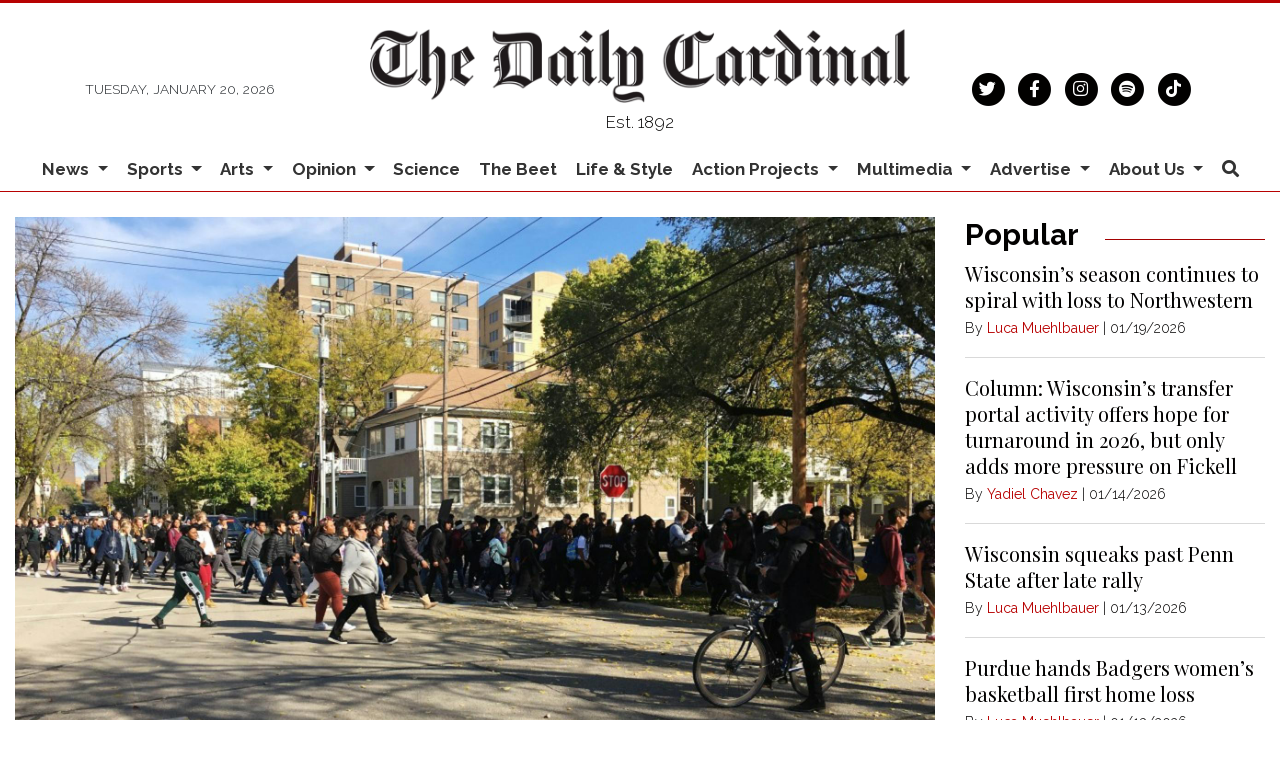

--- FILE ---
content_type: text/html; charset=UTF-8
request_url: https://www.dailycardinal.com/article/2019/10/marlon-anderson-and-trumps-america?ct=content_open&cv=cbox_latest
body_size: 14193
content:
<!DOCTYPE html>
<html lang="en">
<!--
   _____ _   _                    _
  / ____| \ | |                  | |
 | (___ |  \| |_      _____  _ __| | _____
  \___ \| . ` \ \ /\ / / _ \| '__| |/ / __|
  ____) | |\  |\ V  V / (_) | |  |   <\__ \
 |_____/|_| \_| \_/\_/ \___/|_|  |_|\_\___/

SNworks - Solutions by The State News - http://getsnworks.com
-->
<head>
<meta charset="utf-8">
    <script type="text/javascript">var _sf_startpt=(new Date()).getTime();</script>

    <meta name="viewport" content="width=device-width">

    


                
<!-- CEO:STD-META -->


            	
                                                                        
    <title>Trump’s America enables racism, extreme scrutiny of minorities  - The Daily Cardinal</title>
<style>#__ceo-debug-message{display: none;}#__ceo-debug-message-open,#__ceo-debug-message-close{font-size: 18px;color: #333;text-decoration: none;position: absolute;top: 0;left: 10px;}#__ceo-debug-message-close{padding-right: 10px;}#__ceo-debug-message #__ceo-debug-message-open{display: none;}#__ceo-debug-message div{display: inline-block;}#__ceo-debug-message.message-collapse{width: 50px;}#__ceo-debug-message.message-collapse div{display: none;}#__ceo-debug-message.message-collapse #__ceo-debug-message-close{display: none;}#__ceo-debug-message.message-collapse #__ceo-debug-message-open{display: inline !important;}.__ceo-poll label{display: block;}ul.__ceo-poll{padding: 0;}.__ceo-poll li{list-style-type: none;margin: 0;margin-bottom: 5px;}.__ceo-poll [name="verify"]{opacity: 0.001;}.__ceo-poll .__ceo-poll-result{max-width: 100%;border-radius: 3px;background: #fff;position: relative;padding: 2px 0;}.__ceo-poll span{z-index: 10;padding-left: 4px;}.__ceo-poll .__ceo-poll-fill{padding: 2px 4px;z-index: 5;top: 0;background: #4b9cd3;color: #fff;border-radius: 3px;position: absolute;overflow: hidden;}.__ceo-flex-container{display: flex;}.__ceo-flex-container .__ceo-flex-col{flex-grow: 1;}.__ceo-table{margin: 10px 0;}.__ceo-table td{border: 1px solid #333;padding: 0 10px;}.text-align-center{text-align: center;}.text-align-right{text-align: right;}.text-align-left{text-align: left;}.__ceo-text-right:empty{margin-bottom: 1em;}article:not(.arx-content) .btn{font-weight: 700;}article:not(.arx-content) .float-left.embedded-media{padding: 0px 15px 15px 0px;}article:not(.arx-content) .align-center{text-align: center;}article:not(.arx-content) .align-right{text-align: right;}article:not(.arx-content) .align-left{text-align: left;}article:not(.arx-content) table{background-color: #f1f1f1;border-radius: 3px;width: 100%;border-collapse: collapse;border-spacing: 0;margin-bottom: 1.5rem;caption-side: bottom;}article:not(.arx-content) table th{text-align: left;padding: 0.5rem;border-bottom: 1px solid #ccc;}article:not(.arx-content) table td{padding: 0.5rem;border-bottom: 1px solid #ccc;}article:not(.arx-content) figure:not(.embedded-media)> figcaption{font-size: 0.8rem;margin-top: 0.5rem;line-height: 1rem;}</style>

    <meta name="description" content="A&#x20;racism&#x20;scandal&#x20;in&#x20;Madison&#x20;struck&#x20;a&#x20;national&#x20;chord&#x20;this&#x20;week&#x2014;&#x20;the&#x20;New&#x20;York&#x20;Times&#x20;reported&#x20;on&#x20;it,&#x20;CNN&#x20;reported&#x20;on&#x20;it,&#x20;Cher&#x20;even&#x20;offered&#x20;to&#x20;help.&#x20;When&#x20;Marlon&#x20;Anderson,&#x20;a&#x20;black&#x20;security&#x20;guard,&#x20;politely&#x20;asked&#x20;a&#x20;student&#x20;to&#x20;stop&#x20;calling&#x20;him&#x20;the&#x20;n-word&#x20;he&#x20;was&#x20;fired&#x20;for&#x20;inappropriate&#x20;language.&amp;nbsp&#x3B;">

                <meta name="twitter:site" content="@@dailycardinal">     
        <meta property="og:url" content="https://www.dailycardinal.com/article/2019/10/marlon-anderson-and-trumps-america?ct=content_open&amp;cv=cbox_latest">     <meta property="og:type" content="article">
    <meta property="og:site_name" content="Trump&#x2019;s&#x20;America&#x20;enables&#x20;racism,&#x20;extreme&#x20;scrutiny&#x20;of&#x20;minorities&#x20;&#x20;-&#x20;The&#x20;Daily&#x20;Cardinal">
    <meta property="og:title" content="Trump&#x2019;s&#x20;America&#x20;enables&#x20;racism,&#x20;extreme&#x20;scrutiny&#x20;of&#x20;minorities&#x20;">     <meta property="og:description" content="A&#x20;racism&#x20;scandal&#x20;in&#x20;Madison&#x20;struck&#x20;a&#x20;national&#x20;chord&#x20;this&#x20;week&#x2014;&#x20;the&#x20;New&#x20;York&#x20;Times&#x20;reported&#x20;on&#x20;it,&#x20;CNN&#x20;reported&#x20;on&#x20;it,&#x20;Cher&#x20;even&#x20;offered&#x20;to&#x20;help.&#x20;When&#x20;Marlon&#x20;Anderson,&#x20;a&#x20;black&#x20;security&#x20;guard,&#x20;politely&#x20;asked&#x20;a&#x20;student&#x20;to&#x20;stop&#x20;calling&#x20;him&#x20;the&#x20;n-word&#x20;he&#x20;was&#x20;fired&#x20;for&#x20;inappropriate&#x20;language.&amp;nbsp&#x3B;">             <meta name="twitter:card" content="summary_large_image">


    
                                        
                    <meta property="og:image" content="https://snworksceo.imgix.net/car/e18ce7d9-5284-4e30-9e40-acd0f825c575.sized-1000x1000.jpg?w=800&amp;h=600">          <meta property="og:image:width" content="800">         <meta property="og:image:height" content="600">     
			<meta name="robots" content="noindex, nofollow, max-image-preview:large">
    
    <script type="application/ld+json">
          {
            "@context": "http://schema.org",
            "@type": "NewsArticle",
            "headline": "Trump’s America enables racism, extreme scrutiny of minorities ",
            "url": "https://www.dailycardinal.com/article/2019/10/marlon-anderson-and-trumps-america",
                            "thumbnailUrl": "https://snworksceo.imgix.net/car/e18ce7d9-5284-4e30-9e40-acd0f825c575.sized-1000x1000.jpg?w=800",
                "image": "https://snworksceo.imgix.net/car/e18ce7d9-5284-4e30-9e40-acd0f825c575.sized-1000x1000.jpg?w=800",
                        "dateCreated": "2019-10-31T12:22:31-05:00",
            "articleSection": "Opinion",
            "creator": ["Dana Munro"],
            "author": ["Dana Munro"],
            "keywords": ["Opinion","racism","Donald Trump","minorities","trump-administration","madison west side","Marlon Anderson"]
          }
    </script>


        <!-- Google Tag Manager -->
    <script>(function(w,d,s,l,i){w[l]=w[l]||[];w[l].push({'gtm.start':
    new Date().getTime(),event:'gtm.js'});var f=d.getElementsByTagName(s)[0],
    j=d.createElement(s),dl=l!='dataLayer'?'&l='+l:'';j.async=true;j.src=
    'https://www.googletagmanager.com/gtm.js?id='+i+dl;f.parentNode.insertBefore(j,f);
    })(window,document,'script','dataLayer','GTM-KFRCQJ');</script>
    <!-- End Google Tag Manager -->

    <link href="https://fonts.googleapis.com/css2?family=Bebas+Neue&family=Playfair+Display:wght@400;700&family=Raleway:wght@300;400;700&display=swap" rel="stylesheet">
    <link rel="stylesheet" href="https://stackpath.bootstrapcdn.com/bootstrap/4.3.1/css/bootstrap.min.css" integrity="sha384-ggOyR0iXCbMQv3Xipma34MD+dH/1fQ784/j6cY/iJTQUOhcWr7x9JvoRxT2MZw1T" crossorigin="anonymous">
    <link rel="stylesheet" href="https://pro.fontawesome.com/releases/v5.15.4/css/solid.css" integrity="sha384-2aj01VFITmYatwqdIKc7PHVmhLqFnnkVCilBk0Uj/fGoczNJXKvV45XlyHr/HU9g" crossorigin="anonymous">
    <link rel="stylesheet" href="https://pro.fontawesome.com/releases/v5.15.4/css/regular.css" integrity="sha384-sDvgA98ePLM7diZOYxIrDEITlUxoFxdt0CPuqjdLr/w62pPuOc73uFoigWEnVpDa" crossorigin="anonymous">
    <link rel="stylesheet" href="https://pro.fontawesome.com/releases/v5.15.4/css/brands.css" integrity="sha384-Q9/9nfR6hUHbM3NjqxA59j5l/9c23JjwDDuPsV5SKplBvgLpFDtJmukyC2oCwp28" crossorigin="anonymous">
    <link rel="stylesheet" href="https://pro.fontawesome.com/releases/v5.15.4/css/fontawesome.css" integrity="sha384-ig3RKyui4sECvuz+WE8EmFYy7sjRvEvy82mmhfV7ljRieb+0f8eEZKxHv2KC0+io" crossorigin="anonymous">

    
    <link rel="apple-touch-icon" sizes="57x57" href="https://d2cmkzs15gh0fk.cloudfront.net/e74b9eb5ab205e7326b286f40dc26885/dist/img/favicons/apple-touch-icon-57x57.png">
<link rel="apple-touch-icon" sizes="60x60" href="https://d2cmkzs15gh0fk.cloudfront.net/e74b9eb5ab205e7326b286f40dc26885/dist/img/favicons/apple-touch-icon-60x60.png">
<link rel="apple-touch-icon" sizes="72x72" href="https://d2cmkzs15gh0fk.cloudfront.net/e74b9eb5ab205e7326b286f40dc26885/dist/img/favicons/apple-touch-icon-72x72.png">
<link rel="apple-touch-icon" sizes="76x76" href="https://d2cmkzs15gh0fk.cloudfront.net/e74b9eb5ab205e7326b286f40dc26885/dist/img/favicons/apple-touch-icon-76x76.png">
<link rel="apple-touch-icon" sizes="114x114" href="https://d2cmkzs15gh0fk.cloudfront.net/e74b9eb5ab205e7326b286f40dc26885/dist/img/favicons/apple-touch-icon-114x114.png">
<link rel="apple-touch-icon" sizes="120x120" href="https://d2cmkzs15gh0fk.cloudfront.net/e74b9eb5ab205e7326b286f40dc26885/dist/img/favicons/apple-touch-icon-120x120.png">
<link rel="apple-touch-icon" sizes="144x144" href="https://d2cmkzs15gh0fk.cloudfront.net/e74b9eb5ab205e7326b286f40dc26885/dist/img/favicons/apple-touch-icon-144x144.png">
<link rel="apple-touch-icon" sizes="152x152" href="https://d2cmkzs15gh0fk.cloudfront.net/e74b9eb5ab205e7326b286f40dc26885/dist/img/favicons/apple-touch-icon-152x152.png">
<link rel="apple-touch-icon" sizes="180x180" href="https://d2cmkzs15gh0fk.cloudfront.net/e74b9eb5ab205e7326b286f40dc26885/dist/img/favicons/apple-touch-icon-180x180.png">
<link rel="icon" type="image/png" sizes="192x192" href="https://d2cmkzs15gh0fk.cloudfront.net/e74b9eb5ab205e7326b286f40dc26885/dist/img/favicons/android-icon-192x192.png">
<link rel="icon" type="image/png" sizes="32x32" href="https://d2cmkzs15gh0fk.cloudfront.net/e74b9eb5ab205e7326b286f40dc26885/dist/img/favicons/favicon-32x32.png">
<link rel="icon" type="image/png" sizes="96x96" href="https://d2cmkzs15gh0fk.cloudfront.net/e74b9eb5ab205e7326b286f40dc26885/dist/img/favicons/favicon-96x96.png">
<link rel="icon" type="image/png" sizes="16x16" href="https://d2cmkzs15gh0fk.cloudfront.net/e74b9eb5ab205e7326b286f40dc26885/dist/img/favicons/favicon-16x16.png">
<link rel="manifest" href="https://d2cmkzs15gh0fk.cloudfront.net/e74b9eb5ab205e7326b286f40dc26885/dist/img/favicons/manifest.json">
<meta name="msapplication-TileColor" content="#ffffff">
<meta name="msapplication-TileImage" content="https://d2cmkzs15gh0fk.cloudfront.net/e74b9eb5ab205e7326b286f40dc26885/dist/img/favicons/ms-icon-144x144.png">
<meta name="theme-color" content="#ffffff">

            <link rev="canonical" type="text/html" href="https://www.dailycardinal.com/article/2019/10/marlon-anderson-and-trumps-america">
    <link rel="alternate shorter" type="text/html" href="">

    <link rel="stylesheet" type="text/css" media="screen, print" href="https://d2cmkzs15gh0fk.cloudfront.net/e74b9eb5ab205e7326b286f40dc26885/dist/css/master.css">
    <link rel="stylesheet" type="text/css" media="print" href="https://d2cmkzs15gh0fk.cloudfront.net/e74b9eb5ab205e7326b286f40dc26885/dist/css/print.css">

    <link href="https://vjs.zencdn.net/7.5.4/video-js.css" rel="stylesheet">
    <link href="https://unpkg.com/@videojs/themes@1/dist/forest/index.css" rel="stylesheet">
    <script src="https://vjs.zencdn.net/7.5.4/video.js"></script>

    <script type="text/javascript">
  var googletag = googletag || {};
  googletag.cmd = googletag.cmd || [];
  (function() {
    var gads = document.createElement('script');
    gads.async = true;
    gads.type = 'text/javascript';
    var useSSL = 'https:' == document.location.protocol;
    gads.src = (useSSL ? 'https:' : 'http:') +
      '//www.googletagservices.com/tag/js/gpt.js';
    var node = document.getElementsByTagName('script')[0];
    node.parentNode.insertBefore(gads, node);
  })();
</script>

<script type="text/javascript">
  googletag.cmd.push(function() {
    googletag.defineSlot('/34877481/CAR_banner-1', [468, 60], 'div-gpt-ad-1452879162799-0').addService(googletag.pubads());
    googletag.defineSlot('/34877481/CAR_banner-2', [468, 60], 'div-gpt-ad-1452879162799-1').addService(googletag.pubads());
    googletag.defineSlot('/34877481/CAR_leaderboard-1', [[728, 90], [970, 90]], 'div-gpt-ad-1487785626542-0').addService(googletag.pubads());
    googletag.defineSlot('/34877481/CAR_leaderboard-2', [728, 90], 'div-gpt-ad-1487785920382-0').addService(googletag.pubads());
    googletag.defineSlot('/34877481/CAR_leaderboard-3', [728, 90], 'div-gpt-ad-1487785920382-1').addService(googletag.pubads());
    googletag.defineSlot('/34877481/CAR_mobileleaderboard-1', [320, 50], 'div-gpt-ad-1452879162799-5').addService(googletag.pubads());
    googletag.defineSlot('/34877481/CAR_rectangle-1', [300, 250], 'div-gpt-ad-1452879162799-6').addService(googletag.pubads());
    googletag.defineSlot('/34877481/CAR_rectangle-2', [300, 250], 'div-gpt-ad-1452879162799-7').addService(googletag.pubads());
    googletag.pubads().enableSingleRequest();
    googletag.pubads().collapseEmptyDivs();
    googletag.enableServices();
  });
</script>

<!-- Flytedesk Digital --> <script type="text/javascript"> (function (w, d, s, p) { let f = d.getElementsByTagName(s)[0], j = d.createElement(s); j.id = 'flytedigital'; j.async = true; j.src = 'https://digital.flytedesk.com/js/head.js#' + p; f.parentNode.insertBefore(j, f); })(window, document, 'script', '8b8316f7-fc49-46c0-8218-b8205b5d3e06'); </script> <!-- End Flytedesk Digital -->
</head>

<body class="article">
        <!-- Google Tag Manager (noscript) -->
    <noscript><iframe src="https://www.googletagmanager.com/ns.html?id=GTM-KFRCQJ" height="0" width="0" style="display:none;visibility:hidden"></iframe></noscript>
    <!-- End Google Tag Manager (noscript) -->
    <div class="skip-content">
        <span class="d-inline-block bg-white">Skip to <a href="#main-content" tabindex="0">Content</a>, <a href="#dockedNavContainer" tabindex="0">Navigation</a>, or <a href="#main-footer" tabindex="0">Footer</a>.</span>
    </div>

    <header class="pt-4 border-top border-primary-color border-3">
    <div class="container">
        <div class="row align-items-center">
            <div class="col-12 col-md-4 col-lg-6 order-1 order-md-2">
                <a href="https://www.dailycardinal.com/"><img src="https://d2cmkzs15gh0fk.cloudfront.net/e74b9eb5ab205e7326b286f40dc26885/dist/img/dclogo.png" alt="The Daily Cardinal"></a>
                <span class="mt-2 mb-3 d-block text-center h6 font-weight-light font-sans">Est. 1892</span>
            </div>
            <div class="col-6 col-md-4 col-lg-3 order-2 order-md-1 text-center text-md-left d-none d-md-block">
                <small class="text-uppercase font-sans font-weight-light text-body">Tuesday, January 20, 2026</small>
            </div>
            <div class="col-6 col-md-4 col-lg-3 order-3 text-center text-md-right d-none d-md-block">
                <ul class="list-inline mb-0">
                    <li class="list-inline-item mx-0"><a href="https://twitter.com/dailycardinal" aria-label="Follow us on Twitter">
                        <span class="fa-stack">
                            <i class="fa fa-circle fa-stack-2x"></i>
                            <i class="fab fa-twitter fa-stack-1x text-white"></i>
                        </span>
                    </a></li>
                    <li class="list-inline-item mx-0"><a href="https://facebook.com/The-Daily-Cardinal-67904168706" aria-label="Follow us on Facebook">
                        <span class="fa-stack">
                            <i class="fa fa-circle fa-stack-2x"></i>
                            <i class="fab fa-facebook-f fa-stack-1x text-white"></i>
                        </span>
                    </a></li>
                    <li class="list-inline-item mx-0"><a href="https://instagram.com/dailycardinal" aria-label="Follow us on Instagram">
                        <span class="fa-stack">
                            <i class="fa fa-circle fa-stack-2x"></i>
                            <i class="fab fa-instagram fa-stack-1x text-white"></i>
                        </span>
                    </a></li>
                    <li class="list-inline-item mx-0"><a href="https://open.spotify.com/show/4XiN2QRnxYa3A3xlbuXbdD?si=zeYt2Gh1RsGAQk2g2G5ccA" aria-label="Listen on Spotify">
                        <span class="fa-stack">
                            <i class="fa fa-circle fa-stack-2x"></i>
                            <i class="fab fa-spotify fa-stack-1x text-white"></i>
                        </span>
                    </a></li>
                    <li class="list-inline-item mx-0"><a href="https://www.tiktok.com/@dailycardinal" aria-label="Follow us on TikTok">
                        <span class="fa-stack">
                            <i class="fa fa-circle fa-stack-2x"></i>
                            <i class="fab fa-tiktok fa-stack-1x text-white"></i>
                        </span>
                    </a></li>
                </ul>
            </div>
        </div>
    </div>
</header>
    
                                                                


<div id="dockedNavContainer">
    <nav class="navbar navbar-expand-lg navbar-light py-0" id="mainNavbar">
        <div class="container-fluid max-width">
            <button class="navbar-toggler border-0" type="button" data-toggle="collapse" data-target="#mainNavbarContent">
                <i class="fas fa-bars text-body"></i>
            </button>
            <a href="https://www.dailycardinal.com/" class="d-block mx-auto d-lg-none pr-4 py-2"><img src="https://d2cmkzs15gh0fk.cloudfront.net/e74b9eb5ab205e7326b286f40dc26885/dist/img/dc-short.png" style="max-width:40px;" class="home-link-mobile" alt="The Daily Cardinal"></a>
            <form method="get" action="https://www.dailycardinal.com/search" class="d-none w-100" role="search">
                <input type="hidden" name="a" value="1">
                <input type="hidden" name="o" value="date">
                <input type="search" name="s" class="form-control form-control-sm" placeholder="Search The Daily Cardinal">
            </form>
            <a class="d-lg-none text-center" href="https://www.dailycardinal.com/search?a=1&amp;o=date" aria-label="Search The Daily Cardinal">
                <i class="fas fa-search text-body"></i>
            </a>
            <div class="collapse navbar-collapse font-sans" id="mainNavbarContent">
                <ul class="navbar-nav mx-auto justify-content-between w-100 align-items-center">
                    <li class="navbar-item d-none d-lg-flex"><a class="nav-link home-link px-0 py-1" href="https://www.dailycardinal.com/"><img src="https://d2cmkzs15gh0fk.cloudfront.net/e74b9eb5ab205e7326b286f40dc26885/dist/img/dc-short.png" alt="The Daily Cardinal" style="max-width:50px;"></a></li>
                                                                        <li class="navbar-item dropdown text-center" id="newsDropdownContainer">
                                <a class="nav-link dropdown-toggle" href="https://www.dailycardinal.com/section/news" id="navbarDropdownNews" role="button" data-toggle="dropdown" aria-haspopup="true" aria-expanded="false">
                                    News
                                </a>
                                <div class="dropdown-menu" aria-labelledby="navbarDropdownNews">
                                                                            <a class="dropdown-item" href="https://www.dailycardinal.com/section/uw-madison">UW Madison</a>
                                                                            <a class="dropdown-item" href="https://www.dailycardinal.com/section/city">City</a>
                                                                            <a class="dropdown-item" href="https://www.dailycardinal.com/section/state-news">State</a>
                                                                            <a class="dropdown-item" href="https://www.dailycardinal.com/section/in-depth">In Depth</a>
                                                                    </div>
                            </li>
                                                                                                <li class="navbar-item dropdown text-center" id="sportsDropdownContainer">
                                <a class="nav-link dropdown-toggle" href="https://www.dailycardinal.com/section/sports" id="navbarDropdownSports" role="button" data-toggle="dropdown" aria-haspopup="true" aria-expanded="false">
                                    Sports
                                </a>
                                <div class="dropdown-menu" aria-labelledby="navbarDropdownSports">
                                                                            <a class="dropdown-item" href="https://www.dailycardinal.com/section/football">Football</a>
                                                                            <a class="dropdown-item" href="https://www.dailycardinal.com/section/mens-basketball">Men&#039;s Basketball</a>
                                                                            <a class="dropdown-item" href="https://www.dailycardinal.com/section/womens-basketball">Women&#039;s Basketball</a>
                                                                            <a class="dropdown-item" href="https://www.dailycardinal.com/section/mens-hockey">Men&#039;s Hockey</a>
                                                                            <a class="dropdown-item" href="https://www.dailycardinal.com/section/womens-hockey">Women&#039;s Hockey</a>
                                                                            <a class="dropdown-item" href="https://www.dailycardinal.com/section/volleyball">Volleyball</a>
                                                                            <a class="dropdown-item" href="https://www.dailycardinal.com/section/softball">Softball</a>
                                                                            <a class="dropdown-item" href="https://www.dailycardinal.com/section/mens-tennis">Men&#039;s Tennis</a>
                                                                            <a class="dropdown-item" href="https://www.dailycardinal.com/section/womens-tennis">Women&#039;s Tennis</a>
                                                                            <a class="dropdown-item" href="https://www.dailycardinal.com/section/swim-and-dive">Swim and Dive</a>
                                                                            <a class="dropdown-item" href="https://www.dailycardinal.com/section/mens-soccer">Men&#039;s Soccer</a>
                                                                            <a class="dropdown-item" href="https://www.dailycardinal.com/section/womens-soccer">Women&#039;s Soccer</a>
                                                                            <a class="dropdown-item" href="https://www.dailycardinal.com/section/track-and-field">Track and Field</a>
                                                                            <a class="dropdown-item" href="https://www.dailycardinal.com/section/columnists">Columnists</a>
                                                                    </div>
                            </li>
                                                                                                <li class="navbar-item dropdown text-center" id="artsDropdownContainer">
                                <a class="nav-link dropdown-toggle" href="https://www.dailycardinal.com/section/arts" id="navbarDropdownArts" role="button" data-toggle="dropdown" aria-haspopup="true" aria-expanded="false">
                                    Arts
                                </a>
                                <div class="dropdown-menu" aria-labelledby="navbarDropdownArts">
                                                                            <a class="dropdown-item" href="https://www.dailycardinal.com/section/Movies">Movies</a>
                                                                            <a class="dropdown-item" href="https://www.dailycardinal.com/section/tv">Television</a>
                                                                            <a class="dropdown-item" href="https://www.dailycardinal.com/section/concerts">Concerts</a>
                                                                            <a class="dropdown-item" href="https://www.dailycardinal.com/section/record-routines">Albums</a>
                                                                            <a class="dropdown-item" href="https://www.dailycardinal.com/section/theater">Performing Arts</a>
                                                                            <a class="dropdown-item" href="https://www.dailycardinal.com/section/videogames">Video Games</a>
                                                                            <a class="dropdown-item" href="https://www.dailycardinal.com/section/other">Other</a>
                                                                    </div>
                            </li>
                                                                                                <li class="navbar-item dropdown text-center" id="opinionDropdownContainer">
                                <a class="nav-link dropdown-toggle" href="https://www.dailycardinal.com/section/opinion" id="navbarDropdownOpinion" role="button" data-toggle="dropdown" aria-haspopup="true" aria-expanded="false">
                                    Opinion
                                </a>
                                <div class="dropdown-menu" aria-labelledby="navbarDropdownOpinion">
                                                                            <a class="dropdown-item" href="https://www.dailycardinal.com/section/editorial-board">Editorial Board</a>
                                                                            <a class="dropdown-item" href="https://www.dailycardinal.com/section/analysis">Analysis</a>
                                                                    </div>
                            </li>
                                                                                                <li class="navbar-item"><a id="navbar-item-science" class="nav-link" href="https://www.dailycardinal.com/section/science" title="Science">Science</a></li>
                                                                                                <li class="navbar-item"><a id="navbar-item-beet" class="nav-link" href="https://www.dailycardinal.com/section/beet" title="The&#x20;Beet">The Beet</a></li>
                                                                                                <li class="navbar-item"><a id="navbar-item-lifestyle" class="nav-link" href="https://www.dailycardinal.com/section/lifestyle" title="Life&#x20;&amp;&#x20;Style">Life & Style</a></li>
                                                                                                <li class="navbar-item dropdown text-center" id="projectsDropdownContainer">
                                <a class="nav-link dropdown-toggle" href="https://www.dailycardinal.com/#" id="navbarDropdownProjects" role="button" data-toggle="dropdown" aria-haspopup="true" aria-expanded="false">
                                    Action Projects
                                </a>
                                <div class="dropdown-menu" aria-labelledby="navbarDropdownProjects">
                                                                            <a class="dropdown-item" href="https://www.dailycardinal.com/projects/ai-issue">The AI Issue</a>
                                                                            <a class="dropdown-item" href="https://www.dailycardinal.com/projects/immigration">Uncertain Horizons: Immigration in Wisconsin</a>
                                                                            <a class="dropdown-item" href="https://www.dailycardinal.com/projects/the-democracy-issue">The Democracy Issue</a>
                                                                            <a class="dropdown-item" href="https://www.dailycardinal.com/projects/connection-issue">The Connection Issue</a>
                                                                            <a class="dropdown-item" href="https://www.dailycardinal.com/projects/the-diy-issue">The DIY Issue</a>
                                                                            <a class="dropdown-item" href="https://www.dailycardinal.com/projects/labor">The Labor Issue</a>
                                                                            <a class="dropdown-item" href="https://www.dailycardinal.com/projects/drugs">The Drug Issue</a>
                                                                            <a class="dropdown-item" href="https://www.dailycardinal.com/projects/identity">The Identity Issue</a>
                                                                            <a class="dropdown-item" href="https://www.dailycardinal.com/projects/our-impact-the-student-living-issue">Our Impact: The Student Living Issue</a>
                                                                            <a class="dropdown-item" href="https://www.dailycardinal.com/projects/wealth-and-poverty">Wealth and Poverty</a>
                                                                            <a class="dropdown-item" href="https://www.dailycardinal.com/projects/politics-and-protest">Politics and Protest</a>
                                                                            <a class="dropdown-item" href="https://www.dailycardinal.com/projects/covid-19">Coronavirus Coverage</a>
                                                                            <a class="dropdown-item" href="https://www.dailycardinal.com/projects/evolving-education">Evolving Education</a>
                                                                            <a class="dropdown-item" href="https://www.dailycardinal.com/projects/disability">What&#039;s In a Name? The Disability Issue</a>
                                                                            <a class="dropdown-item" href="https://www.dailycardinal.com/projects/greener-future">Greener Future</a>
                                                                            <a class="dropdown-item" href="https://www.dailycardinal.com/projects/persistence-the-womens-issue">Persistence: The Women&#039;s Issue</a>
                                                                    </div>
                            </li>
                                                                                                <li class="navbar-item dropdown text-center" id="multimediaDropdownContainer">
                                <a class="nav-link dropdown-toggle" href="https://www.dailycardinal.com/multimedia" id="navbarDropdownMultimedia" role="button" data-toggle="dropdown" aria-haspopup="true" aria-expanded="false">
                                    Multimedia
                                </a>
                                <div class="dropdown-menu" aria-labelledby="navbarDropdownMultimedia">
                                                                            <a class="dropdown-item" href="https://www.dailycardinal.com/section/cardinal-call">Podcast: Cardinal Call</a>
                                                                            <a class="dropdown-item" href="https://www.dailycardinal.com/section/podcast-sports">Podcast: Cardinal Sports</a>
                                                                            <a class="dropdown-item" href="https://www.dailycardinal.com/section/cardinality">Podcast: Cardinality</a>
                                                                            <a class="dropdown-item" href="https://www.dailycardinal.com/section/podcast-others">Podcast: Others</a>
                                                                            <a class="dropdown-item" href="https://www.dailycardinal.com/page/podcast-archive">Podcast Archive</a>
                                                                            <a class="dropdown-item" href="https://www.dailycardinal.com/gallery">Slideshows</a>
                                                                            <a class="dropdown-item" href="https://www.dailycardinal.com/multimedia/video">Video</a>
                                                                    </div>
                            </li>
                                                                                                <li class="navbar-item dropdown text-center" id="advertiseDropdownContainer">
                                <a class="nav-link dropdown-toggle" href="https://www.dailycardinal.com/#" id="navbarDropdownAdvertise" role="button" data-toggle="dropdown" aria-haspopup="true" aria-expanded="false">
                                    Advertise
                                </a>
                                <div class="dropdown-menu" aria-labelledby="navbarDropdownAdvertise">
                                                                            <a class="dropdown-item" href="https://www.dailycardinal.com/page/advertise">Advertising Information</a>
                                                                            <a class="dropdown-item" href="https://www.dailycardinal.com/section/advertising-blog">Advertising Blog</a>
                                                                    </div>
                            </li>
                                                                                                <li class="navbar-item dropdown text-center" id="about-usDropdownContainer">
                                <a class="nav-link dropdown-toggle" href="https://www.dailycardinal.com/page/about-us" id="navbarDropdownAbout-Us" role="button" data-toggle="dropdown" aria-haspopup="true" aria-expanded="false">
                                    About Us
                                </a>
                                <div class="dropdown-menu" aria-labelledby="navbarDropdownAbout-Us">
                                                                            <a class="dropdown-item" href="https://www.dailycardinal.com/page/staff">Meet the Flock</a>
                                                                            <a class="dropdown-item" href="https://www.dailycardinal.com/page/join-us">Join the Flock</a>
                                                                            <a class="dropdown-item" href="https://www.dailycardinal.com/page/membership">Cardinal Wings</a>
                                                                    </div>
                            </li>
                                                                                                <li class="navbar-item d-none d-lg-block"><a id="navbar-item-search" class="nav-link" href="https://www.dailycardinal.com/search?a=1" title="" aria-label="Search The Daily Cardinal"><i class="fas fa-search"></i></a></li>
                                                            </ul>
            </div>
        </div>
    </nav>
</div>

    <div class="mt-4">
        <!-- START gryphon/ads/placement-d.tpl -->
<div class="ad leaderboard text-center d-none d-md-block">
            <!-- /34877481/CAR_leaderboard-1 -->
        <div id="div-gpt-ad-1487785626542-0">
        <script>
        googletag.cmd.push(function() { googletag.display('div-gpt-ad-1487785626542-0'); });
        </script>
        </div>

    </div>
<!-- END gryphon/ads/placement-d.tpl -->
    </div>

    <div id="main-content">
        <!-- START gryphon/article/main.tpl -->


    
<div class="container-fluid max-width my-4">
    <div class="row">
        <div class="col">
            <article class="full-article">
                                    <figure class="dom-art-container mb-4 bg-gray">
                                                    <img src="https://snworksceo.imgix.net/car/e18ce7d9-5284-4e30-9e40-acd0f825c575.sized-1000x1000.jpg?w=1000&amp;dpr=2" alt="news_WestWalkout.jpg" class="w-100">
                                                <div class="domphoto-caption mt-2 text-left px-1 pb-1">
                            <p>Marlon Anderson will be reinstated at West High School after being fired for correcting a student who directed racial slurs at him.</p>

                                                             <aside class="photo-caption photo-credit d-inline pl-1">
                                    <figcaption class="d-inline">
                                                                                    Photo by <a href="https://www.dailycardinal.com/staff/erin-jordan">Erin Jordan</a> |
                                                                                                                                The Daily Cardinal
                                                                            </figcaption>
                                </aside>
                            
                        </div>
                    </figure>
                                <div class="kicker"><span class="kicker"><a href="https://www.dailycardinal.com/section/opinion">OPINION</a></span></div>

                <h1>Trump’s America enables racism, extreme scrutiny of minorities </h1>
                
                                    <div class="row  mt-4 mb-0 mb-md-4">
                        <div class="col-12 col-md-6">
                            <aside class="author-name">
                                        
    
                                    
            By <a href="https://www.dailycardinal.com/staff/dana-munro">Dana Munro</a>
            
                                <ul class="list-inline d-inline">
                                    </ul>

                                    
                                <div class="mt-1">
                                    <span class="can-localize">October 31, 2019 | 12:22pm CDT</span>
                                </div>
                            </aside>
                        </div>
                        <div class="col-12 col-md-6 d-md-none text-left text-md-right d-print-none">
                            <ul class="social-links list-unsyled list-inline mt-4 mt-md-0">
                                <li class="list-inline-item"><a href="http://www.facebook.com/sharer.php?u=https://www.dailycardinal.com/article/2019/10/marlon-anderson-and-trumps-america" target="_blank" class="sends-events" data-ga-category="Share" data-ga-action="click" data-ga-label="facebook" data-ga-value="CURL"><i class="fab fa-facebook"></i></a></li>
                                <li class="list-inline-item"><a href="http://twitter.com/intent/tweet?url=https://www.dailycardinal.com/article/2019/10/marlon-anderson-and-trumps-america&amp;text=Trump’s America enables racism, extreme scrutiny of minorities " target="_blank" class="sends-events" data-ga-category="Share" data-ga-action="click" data-ga-label="twitter" data-ga-value="CURL"><i class="fab fa-twitter"></i></a></li>
                                                                <li class="list-inline-item"><a href="mailto:?subject=Trump%E2%80%99s%20America%20enables%20racism%2C%20extreme%20scrutiny%20of%20minorities%20%20|%20The%20Daily%20Cardinal&amp;message=Check%20out%20this%20article%20from%20The%20Daily%20Cardinal%3A%20https%3A%2F%2Fwww.dailycardinal.com%2Farticle%2F2019%2F10%2Fmarlon-anderson-and-trumps-america" class="sends-events" data-ga-category="Share" data-ga-action="click" data-ga-label="email" data-ga-value="CURL"><i class="fa fa-envelope"></i></a></li>
                                <li class="list-inline-item"><a href="#" onclick="window.print()" class="sends-events" data-ga-category="Share" data-ga-action="click" data-ga-label="facebook" data-ga-value="CURL"><i class="fas fa-print"></i></a></li>
                            </ul>
                        </div>
                    </div>
                
                
                <div class="row mb-5">
                    <div class="col-12 col-md-1 text-center d-none d-md-block">
                        <article class="full-article position-sticky sticky-top" style="top:60px;z-index:1;">
                            <ul class="social-links list-unstyled">
                                <li class="list-unstyled-item mb-2"><a href="http://www.facebook.com/sharer.php?u=https://www.dailycardinal.com/article/2019/10/marlon-anderson-and-trumps-america" target="_blank" class="sends-events" data-ga-category="Share" data-ga-action="click" data-ga-label="facebook" data-ga-value="CURL"><span class="fa-2x"><i class="fab fa-facebook"></i></span></a></li>
                                <li class="list-unstyled-item mb-2"><a href="http://twitter.com/intent/tweet?url=https://www.dailycardinal.com/article/2019/10/marlon-anderson-and-trumps-america&amp;text=Trump’s America enables racism, extreme scrutiny of minorities " target="_blank" class="sends-events" data-ga-category="Share" data-ga-action="click" data-ga-label="twitter" data-ga-value="CURL"><span class="fa-2x"><i class="fab fa-twitter"></i></span></a></li>
                                                                <li class="list-unstyled-item mb-2"><a href="mailto:?subject=Trump%E2%80%99s%20America%20enables%20racism%2C%20extreme%20scrutiny%20of%20minorities%20%20|%20The%20Daily%20Cardinal&amp;message=Check%20out%20this%20article%20from%20The%20Daily%20Cardinal%3A%20https%3A%2F%2Fwww.dailycardinal.com%2Farticle%2F2019%2F10%2Fmarlon-anderson-and-trumps-america" class="sends-events" data-ga-category="Share" data-ga-action="click" data-ga-label="email" data-ga-value="CURL"><span class="fa-2x"><i class="fas fa-envelope"></i></span></a></li>
                                <li class="list-unstyled-item mb-2"><a href="#" onclick="window.print()" class="sends-events" data-ga-category="Share" data-ga-action="click" data-ga-label="facebook" data-ga-value="CURL"><span class="fa-2x"><i class="fas fa-print"></i></span></a></li>
                            </ul>
                        </article>
                    </div>
                    <div class="col">
                        <div class="article-content w-100 my-4">
                                                            <p>A racism scandal in Madison struck a national chord this week— the New York Times reported on it, CNN reported on it, Cher even offered to help.&nbsp;</p>
<p>When Marlon Anderson, a black security guard, politely asked a student to stop calling him the n-word he was fired for inappropriate language.&nbsp;</p>

                                <div class="d-block d-md-none inline-ad my-4 mr-0 mr-md-4 text-center d-print-none">
                                    <!-- START gryphon/ads/placement-d.tpl -->
<div class="ad rectangle text-center">
        <!-- /34877481/CAR_rectangle-1 -->
    <div id="div-gpt-ad-1452879162799-6" style="height:250px; width:300px;">
    <script type="text/javascript">
    googletag.cmd.push(function() { googletag.display('div-gpt-ad-1452879162799-6'); });
    </script>
    </div>    </div>
<!-- END gryphon/ads/placement-d.tpl -->
                                </div>

                                <p>I’ll give you a minute to let that sink in.</p>
<p>The incident spread rapidly. Yes, social media expedites the spread of stories but I couldn’t help but think this story must have been bigger than just one isolated event. There had to be some universal component. So what was it about <em>this </em>story? What made our hearts drop when we read it?&nbsp;</p>
<p>Well, for starters, every national story seems to somehow tie back to Donald Trump. Like it or not, this is Trump’s America. He governs it. His supporters are the political majority, or were very recently. And his presidency seems to have opened a pandora’s box of racist and prejudiced rhetoric rendering people in marginalized communities especially vulnerable.&nbsp;</p>
<p>The Trump presidency has also helped strength another binary in America — that between the rich and the poor. And wealth today isn’t simply monetary. It comes with a wealth of respect, a wealth of trust, a wealth of support, whether earned or not.&nbsp;</p>
<p>Here, in the middle of two strengthening binaries stands Marlon Anderson: a black man and a security guard.&nbsp;</p>
<p>Without the protection of whiteness or the protection of wealth, Anderson was vulnerable. And the school administration preyed upon it, though the have since given him his job back.</p>

                                <div class="d-block d-md-none inline-ad my-4 mr-0 mr-md-4 text-center d-print-none">
                                    <!-- START gryphon/ads/placement-d.tpl -->
<div class="ad rectangle text-center">
        <!-- /34877481/CAR_rectangle-2 -->
    <div id="div-gpt-ad-1452879162799-7" style="height:250px; width:300px;">
    <script type="text/javascript">
    googletag.cmd.push(function() { googletag.display('div-gpt-ad-1452879162799-7'); });
    </script>
    </div>
    </div>
<!-- END gryphon/ads/placement-d.tpl -->
                                </div>

                                                                                                    <p>Rather than administering a punishment that offered a path of recourse, he was given the harshest punishment an employer can give.&nbsp;</p>
<p>I thought about Anderson’s social status and wondered how this situation might have been different if Anderson had a different position at the school. What if he was Principal or Superintendent? Would the punishment have been so harsh? Absolutely not.</p>
<p>But, Anderson was a school security guard. And in our capitalistic society, a low wage suggests that the job takes little specialized skill. So the person in the uniform doesn’t matter, right? Anyone could do his job, right?</p>
<p>An attitude exists in America that people with low-paying jobs are interchangeable. People believe they have less characteristic value than a CEO or company manager.&nbsp;</p>
                                    <div class="d-none d-md-block my-4 bg-gray p-4">
    <div class="d-flex align-items-center justify-content-center">
<i class="fas fa-at fa-2x pr-2"></i> Enjoy what you're reading? Get content from The Daily Cardinal delivered to your inbox</div>
    <form action="https://dailycardinal.us15.list-manage.com/subscribe/post?u=3187e1ad2cf551e5879e25999&id=06c261125a" method="post" id="mc-embedded-subscribe-form" name="mc-embedded-subscribe-form" class="validate" target="_blank" novalidate="">
        <div class="d-flex align-items-center mt-4 mx-md-5">
            <label for="mce-EMAIL" class="form-label pr-2 sr-only">Email</label>
            <div class="flex-grow-1">
                <input type="email" value="" name="EMAIL" class="form-control " id="mce-EMAIL" placeholder="Your Email Address" required=""><div style="position: absolute; left: -8000px;" aria-hidden="true"><input type="text" name="b_3187e1ad2cf551e5879e25999_06c261125a" tabindex="-1" value=""></div>
            </div>
            <div class="">
                <input type="submit" value="Subscribe" name="subscribe" id="mc-embedded-subscribe" class="btn btn-primary font-weight-bold ml-2">
            </div>
        </div>

    </form>
</div>
                                
                                <p>This attitude isn’t just offensive, it is illogical.&nbsp;</p>
<p>When I was in high school I saw my principal once in my four years. Once. And I couldn’t even tell you the name of my high school superintendent.&nbsp;</p>
<p>But I saw my security guard every day. His name was Don. I haven’t seen him in four years and I still remember his name. Don didn’t just know all our names, and mind you, my school had over 4,000 students, he gave us all nicknames too. He called me Dana Day. One of my best friends from high school still refers to me as that to this day. I dreaded going to high school every day, but Don made it better. I knew I would smile at least once each day because of him.&nbsp;</p>
<p>Now tell me that is a person who is interchangeable, disposable.&nbsp;</p>
<p>From the testimonies of the students it seems that Anderson made a similar impact on the school.&nbsp;</p>
<p>Not only did Anderson know the kids’ names, teach them lessons and keep them safe, he also provided a kind face at a time when many people are at their most vulnerable — a time when mental illness is high and self-esteem is low. Anderson wasn’t just valuable, he was necessary. The kids needed him like they needed a math teacher or science teacher.&nbsp;</p>
<p>The amount of money capitalism has deemed appropriate for a person’s “skill level” should not be the way we define them. The fact that Anderson was fired over one word, despite his clearly beneficial impact on the school shows that we need to re-evaluate the way we assign value.&nbsp;</p>
<p>And what makes this situation even worse is what he was being punished for.</p>
                                <p>The school developed a “zero-tolerance policy” for offensive language to protect people of color and other marginalized students and faculty from being harmed.&nbsp;</p>
<p>West High School used its own rule, put in place to protect people of color, to hurt a person of color. The irony is baffling. It is disheartening how often we manage to give people of color the short end of the stick, even when under the guise of trying to help them.</p>
<p>The timing of this incident seems uncanny as it was within the same few weeks as a young Black man being put in jail for oversleeping and missing jury duty in Florida. Though, avid news-followers can probably find similar stories of Black people being harshly punished for small infractions on a regular basis.&nbsp;</p>
<p>I can’t help but place this in a larger context. Our president has made racist remarks on television and in the White House numerous times and, without fail, we always excuse him. He is never so much as criticized, let alone punished.&nbsp;</p>
<p>We place harsher penalties on a security guard than we do the president of the United States. When did our system of accountability become so backward? A white president should receive much harsher treatment for his racial attitudes than a Black security guard.&nbsp;</p>
<p>Perhaps the most ridiculous component of this whole incident was that Anderson, accused of using a racial slur, was Black. Can’t Black people have ownership over their own culture, their own history, their own future?&nbsp;</p>
<p>America has taken so much from the black community and I think we owe them every benefit of the doubt we can offer.</p>
<p><em>Dana is a senior studying journalism and theatre. What do you think about the scrutiny of marginalized folks in America? Do you think the Trump administration is at fault? Send all comments to opinion@dailycardinal.com.&nbsp;</em></p>
                            
                            <div class="d-md-flex align-items-center my-4 bg-gray p-2 p-md-4">
    <div class="flex-grow-1">
        <div class="h4 font-sans font-weight-bold text-nowrap">Support your local paper</div>
        <a href="https://www.dailycardinal.com/page/donate" class="btn btn-primary btn-block text-uppercase"><i class="fab fa-paypal mr-2"></i><strong>Donate Today</strong></a>
    </div>
    <div class="ml-0 ml-md-5 mt-4 mt-md-0">
        <div class="font-sans text-small">
            The Daily Cardinal has been covering the University and Madison community since 1892. Please consider giving today.
        </div>
    </div>
</div>

                                
    

                                                            <div class="my-4 d-print-none">
                                                    <div class="d-flex align-items-center">
        <div class="subheader h3 font-sans font-weight-bold">More</div>
        <hr class="ml-4 flex-grow-1 bg-primary-color">
    </div>


                                    <div class="row">
                                                                                    <div class="col-12 col-md mt-4 mt-md-0">
                                                        
    
            
            
        
                    
    <article class="art-above">

                <div class="row">
            <div class="col-4 pr-0 pr-md-3 col-md-12 ">
                                                        <div class="image-container mb-2 mb-md-0">
                                                    <a href="https://www.dailycardinal.com/article/2025/12/letter-to-the-editor-trumps-imperialist-aggression-against-venezuela-and-why-uw-should-care" title="Letter to the editor: Trump’s Imperialist Aggression Against Venezuela and Why UW Should Care"><img src="https://snworksceo.imgix.net/car/ea0fb53e-bd9e-4dda-b4a2-828cf127d950.sized-1000x1000.jpg?w=1500&amp;ar=16%3A9&amp;fit=crop&amp;crop=faces&amp;facepad=3&amp;auto=format" class="dom-art-above-image w-100 d-block mx-auto" alt="bascom"></a>
                                                                                                                                                                                
                                            </div>
                                    
                            </div>
            <div class="col-8 col-md-12 ">
                
                <h4 class="headline has-photo mt-0 mt-md-2 mb-2"><a href="https://www.dailycardinal.com/article/2025/12/letter-to-the-editor-trumps-imperialist-aggression-against-venezuela-and-why-uw-should-care" title="Letter to the editor: Trump’s Imperialist Aggression Against Venezuela and Why UW Should Care">Letter to the editor: Trump’s Imperialist Aggression Against Venezuela and Why UW Should Care</a></h4>

                
                            </div>
        </div>

        
    </article>

                                            </div>
                                                                                    <div class="col-12 col-md mt-4 mt-md-0">
                                                        
    
            
            
        
                    
    <article class="art-above">

                <div class="row">
            <div class="col-4 pr-0 pr-md-3 col-md-12 ">
                                                        <div class="image-container mb-2 mb-md-0">
                                                    <a href="https://www.dailycardinal.com/article/2025/12/the-mamdani-effect-charm-or-calculation" title="The Mamdani effect: charm or calculation?"><img src="https://snworksceo.imgix.net/car/75881940-17cf-4a82-b54d-01b86a2da4fe.sized-1000x1000.jpg?w=1500&amp;ar=16%3A9&amp;fit=crop&amp;crop=faces&amp;facepad=3&amp;auto=format" class="dom-art-above-image w-100 d-block mx-auto" alt="Trump-Mamdani.jpg"></a>
                                                                                                                                                                                
                                            </div>
                                    
                            </div>
            <div class="col-8 col-md-12 ">
                
                <h4 class="headline has-photo mt-0 mt-md-2 mb-2"><a href="https://www.dailycardinal.com/article/2025/12/the-mamdani-effect-charm-or-calculation" title="The Mamdani effect: charm or calculation?">The Mamdani effect: charm or calculation?</a></h4>

                
                            </div>
        </div>

        
    </article>

                                            </div>
                                                                                    <div class="col-12 col-md mt-4 mt-md-0">
                                                        
    
            
            
        
                    
    <article class="art-above">

                <div class="row">
            <div class="col-4 pr-0 pr-md-3 col-md-12 ">
                                                        <div class="image-container mb-2 mb-md-0">
                                                    <a href="https://www.dailycardinal.com/article/2025/12/trumps-venezuelan-ship-strikes-damage-international-relations" title="Trump’s Venezuelan ship strikes damage international relations"><img src="https://snworksceo.imgix.net/car/b3cdd71b-479a-4627-a303-f1ded25d6e5c.sized-1000x1000.png?w=1500&amp;ar=16%3A9&amp;fit=crop&amp;crop=faces&amp;facepad=3&amp;auto=format" class="dom-art-above-image w-100 d-block mx-auto" alt="UNTornUp.png"></a>
                                                                                                                                                                                
                                            </div>
                                    
                            </div>
            <div class="col-8 col-md-12 ">
                
                <h4 class="headline has-photo mt-0 mt-md-2 mb-2"><a href="https://www.dailycardinal.com/article/2025/12/trumps-venezuelan-ship-strikes-damage-international-relations" title="Trump’s Venezuelan ship strikes damage international relations">Trump’s Venezuelan ship strikes damage international relations</a></h4>

                
                            </div>
        </div>

        
    </article>

                                            </div>
                                                                            </div>
                                </div>
                            

                        </div>
                    </div>
                </div>
            </article>
        </div>

        

<div class="col-12 fixed-sidebar d-print-none">

    

            <div class="">
                            <div class="d-flex align-items-center">
        <div class="subheader h3 font-sans font-weight-bold">Popular</div>
        <hr class="ml-4 flex-grow-1 bg-primary-color">
    </div>



                                
            
        
    <article class="art-hed">
        <div class="h4"><a href="https://www.dailycardinal.com/article/2026/01/wisconsins-season-continues-to-spiral-with-loss-to-northwestern" title=" Wisconsin’s season continues to spiral with loss to Northwestern"> Wisconsin’s season continues to spiral with loss to Northwestern</a></div>
                    <div class="dateline">

                                                        By <a href="https://www.dailycardinal.com/staff/luca-muehlbauer">Luca Muehlbauer</a>
                                        |
                
                <span class="time-since">01/19/2026</span>
            </div>
                    </article>

                <hr class="bg-gray">
                                
            
        
    <article class="art-hed">
        <div class="h4"><a href="https://www.dailycardinal.com/article/2026/01/column-wisconsins-transfer-portal-activity-offers-hope-for-turnaround-in-2026-but-only-adds-more-pressure-on-fickell" title="Column: Wisconsin’s transfer portal activity offers hope for turnaround in 2026, but  only adds more pressure on Fickell ">Column: Wisconsin’s transfer portal activity offers hope for turnaround in 2026, but  only adds more pressure on Fickell </a></div>
                    <div class="dateline">

                                                        By <a href="https://www.dailycardinal.com/staff/yadiel-chavez">Yadiel Chavez</a>
                                        |
                
                <span class="time-since">01/14/2026</span>
            </div>
                    </article>

                <hr class="bg-gray">
                                
            
        
    <article class="art-hed">
        <div class="h4"><a href="https://www.dailycardinal.com/article/2026/01/wisconsin-squeaks-past-penn-state-after-late-rally" title="Wisconsin squeaks past Penn State after late rally">Wisconsin squeaks past Penn State after late rally</a></div>
                    <div class="dateline">

                                                        By <a href="https://www.dailycardinal.com/staff/luca-muehlbauer">Luca Muehlbauer</a>
                                        |
                
                <span class="time-since">01/13/2026</span>
            </div>
                    </article>

                <hr class="bg-gray">
                                
            
        
    <article class="art-hed">
        <div class="h4"><a href="https://www.dailycardinal.com/article/2026/01/purdue-hands-badgers-womens-basketball-first-home-loss" title="Purdue hands Badgers women’s basketball first home loss ">Purdue hands Badgers women’s basketball first home loss </a></div>
                    <div class="dateline">

                                                        By <a href="https://www.dailycardinal.com/staff/luca-muehlbauer">Luca Muehlbauer</a>
                                        |
                
                <span class="time-since">01/13/2026</span>
            </div>
                    </article>

                <hr class="bg-gray">
                                
            
        
    <article class="art-hed">
        <div class="h4"><a href="https://www.dailycardinal.com/article/2026/01/freshmen-class-helps-fuel-wisconsins-rise-to-no-2" title="Freshmen class helps fuel Wisconsin’s rise to No. 2">Freshmen class helps fuel Wisconsin’s rise to No. 2</a></div>
                    <div class="dateline">

                                                        By <a href="https://www.dailycardinal.com/staff/aanya-agrawal">Aanya Agrawal</a>
                                        |
                
                <span class="time-since">01/14/2026</span>
            </div>
                    </article>

                <hr class="bg-gray">
                    </div>
        
            <div class="my-4 text-center">
            <!-- START gryphon/ads/placement-d.tpl -->
<div class="ad rectangle text-center">
        <!-- /34877481/CAR_rectangle-1 -->
    <div id="div-gpt-ad-1452879162799-6" style="height:250px; width:300px;">
    <script type="text/javascript">
    googletag.cmd.push(function() { googletag.display('div-gpt-ad-1452879162799-6'); });
    </script>
    </div>    </div>
<!-- END gryphon/ads/placement-d.tpl -->
        </div>
        <hr class="bg-gray">
        
            <a class="twitter-timeline" data-height="450" href="https://twitter.com/dailycardinal?ref_src=twsrc%5Etfw">Tweets by DailyCardinal</a> <script async src="https://platform.twitter.com/widgets.js" charset="utf-8"></script>
        <hr class="bg-gray">
        
            

                <div class="d-flex align-items-center">
        <div class="subheader h2 font-sans font-weight-bold">Print</div>
        <hr class="ml-4 flex-grow-1 bg-primary-color">
    </div>


<a href="https://issuu.com/the_daily_cardinal/docs/thursday_december_4_2025_1_" target="_blank"><img src="https://snworksceo.imgix.net/car/ce129031-a313-449c-9177-16716e8fa8d5.sized-1000x1000.jpg?w=800" alt="Read our print edition on Issuu" class="d-block mx-auto w-75"></a>
<a href="https://issuu.com/the_daily_cardinal" target="_blank" class="text-small d-block text-center">Read on Issuu</a>
        <hr class="bg-gray">
        
            <div class="my-4 text-center d-none d-md-block">
            <!-- START gryphon/ads/placement-d.tpl -->
<div class="ad skyscraper text-center">
        </div>
<!-- END gryphon/ads/placement-d.tpl -->
        </div>
        <hr class="bg-gray">
        
        
</div>
    </div>
</div>

    </div>

    <hr class="bg-dark">

    <div class="my-4">
        <!-- START gryphon/ads/placement-d.tpl -->
<div class="ad leaderboard text-center d-none d-md-block">
          <!-- /34877481/CAR_leaderboard-3 -->
      <div id="div-gpt-ad-1487785920382-1" style="height:90px; width:728px;">
      <script>
      googletag.cmd.push(function() { googletag.display('div-gpt-ad-1487785920382-1'); });
      </script>
      </div>
    </div>
<!-- END gryphon/ads/placement-d.tpl -->
    </div>

    <footer class="bg-primary-color mt-3 py-3 text-white" id="main-footer">
    <div class="container">
        <div class="row text-left align-items-center">
            <div class="col-12 col-lg-6 order-lg-2 py-2">
                <div class="row text-uppercase">
                    <div class="col-12 col-lg offset-lg-2 d-none d-md-block text-center text-lg-right">
                        <ul class="list-inline mb-0">
                            <li class="list-inline-item mr-0 pr-0 pl-2 pb-2"><a href="https://www.dailycardinal.com/section/news" class="text-white font-weight-light">News</a></li>
                            <li class="list-inline-item mr-0 pr-0 pl-2 pb-2"><a href="https://www.dailycardinal.com/section/sports" class="text-white font-weight-light">Sports</a></li>
                            <li class="list-inline-item mr-0 pr-0 pl-2 pb-2"><a href="https://www.dailycardinal.com/section/arts" class="text-white font-weight-light">Arts</a></li>
                            <li class="list-inline-item mr-0 pr-0 pl-2 pb-2"><a href="https://www.dailycardinal.com/section/opinion" class="text-white font-weight-light">Opinion</a></li>
                            <li class="list-inline-item mr-0 pr-0 pl-2 pb-2"><a href="https://www.dailycardinal.com/section/science" class="text-white font-weight-light">Science</a></li>
                            <li class="list-inline-item mr-0 pr-0 pl-2 pb-2"><a href="https://www.dailycardinal.com/section/beet" class="text-white font-weight-light">Beet</a></li>
                            <li class="list-inline-item mr-0 pr-0 pl-2 pb-2"><a href="https://www.dailycardinal.com/section/lifestyle" class="text-white font-weight-light">Life &amp; Style</a></li>
                            <li class="list-inline-item mr-0 pr-0 pl-2 pb-2"><a href="https://www.dailycardinal.com/multimedia" class="text-white font-weight-light">Multimedia</a></li>
                            <li class="list-inline-item mr-0 pr-0 pl-2 pb-2"><a href="https://www.dailycardinal.com/page/advertise" class="text-white font-weight-light">Advertise</a></li>
                            <li class="list-inline-item mr-0 pr-0 pl-2 pb-2"><a href="https://www.dailycardinal.com/page/about-us" class="text-white font-weight-light">Contact Us</a></li>
                            <li class="list-inline-item mr-0 pr-0 pl-2 pb-2"><a href="https://www.dailycardinal.com/page/newsletter" class="text-white font-weight-light">Newsletter</a></li>
                            <li class="list-inline-item mr-0 pr-0 pl-2 pb-2"><a href="https://www.dailycardinal.com/page/donate" class="text-white font-weight-light">Donate</a></li>
                        </ul>

                        <ul class="list-inline d-block d-lg-inline mt-2 mx-0 px-0">
                            <li class="list-inline-item"><a href="https://twitter.com/dailycardinal" aria-label="Follow us on Twitter">
                                <span class="fa-stack">
                                    <i class="fa fa-circle fa-stack-2x text-white"></i>
                                    <i class="fab fa-twitter fa-stack-1x text-primary-color"></i>
                                </span>
                            </a></li>
                            <li class="list-inline-item"><a href="https://facebook.com/The-Daily-Cardinal-67904168706" aria-label="Follow us on Facebook">
                                <span class="fa-stack">
                                    <i class="fa fa-circle fa-stack-2x text-white"></i>
                                    <i class="fab fa-facebook-f fa-stack-1x text-primary-color"></i>
                                </span>
                            </a></li>
                            <li class="list-inline-item"><a href="https://instagram.com/dailycardinal" aria-label="Follow us on Instagram">
                                <span class="fa-stack">
                                    <i class="fa fa-circle fa-stack-2x text-white"></i>
                                    <i class="fab fa-instagram fa-stack-1x text-primary-color"></i>
                                </span>
                            </a></li>
                            <li class="list-inline-item"><a href="https://youtube.com/channel/UCWZuLmJMGcb3gxxRi6BKOOQ" aria-label="Follow us on YouTube">
                                <span class="fa-stack">
                                    <i class="fa fa-circle fa-stack-2x text-white"></i>
                                    <i class="fab fa-youtube fa-stack-1x text-primary-color"></i>
                                </span>
                            </a></li>
                            <li class="list-inline-item"><a href="https://open.spotify.com/show/4XiN2QRnxYa3A3xlbuXbdD?si=zeYt2Gh1RsGAQk2g2G5ccA" aria-label="Listen on Spotify">
                                <span class="fa-stack">
                                    <i class="fa fa-circle fa-stack-2x text-white"></i>
                                    <i class="fab fa-spotify fa-stack-1x text-primary-color"></i>
                                </span>
                            </a></li>
                            <li class="list-inline-item"><a href="https://www.tiktok.com/@dailycardinal" aria-label="Follow us on TikTok">
                                <span class="fa-stack">
                                    <i class="fa fa-circle fa-stack-2x text-white"></i>
                                    <i class="fab fa-tiktok fa-stack-1x text-primary-color"></i>
                                </span>
                            </a></li>

                        </ul>

                    </div>
                </div>
            </div>
            <div class="col-12 col-lg-6 order-lg-1 py-2 text-center text-lg-left">
                <div class="">
                    <a href="https://www.dailycardinal.com/"><img src="https://d2cmkzs15gh0fk.cloudfront.net/e74b9eb5ab205e7326b286f40dc26885/dist/img/car-logo.png" alt="The Daily Cardinal" class="d-inline-block mt-n2 mb-3 w-75 d-block" style=""></a>

                    <div class="mb-3">
                        608-262-8000 &middot;
                        2142 Vilas Communication Hall<br>
                        821 University Avenue &middot;
                        Madison, Wis. 53706-1497
                    </div>
                </div>
            </div>
        </div>
    </div>
</footer>
<div class="container py-2 font-weight-bold text-black">
    <div class="row">
        <div class="col-12 col-lg-6 text-center text-lg-left">
            <small>Powered by <a href="https://getsnworks.com" target="_blank"><img src="https://duvq7ua50whdw.cloudfront.net/611d8613ded5b4d43232ade12fd62a2f/dist/img/snworks-logo-black.png" style="max-width:60px" class="d-inline-block mt-n1" alt="SNworks"></a> Solutions by The State News</small>
        </div>
        <div class="col-12 col-lg-6 text-center text-lg-right">
            <small>All Content &copy; 2026 The Daily Cardinal</small>
        </div>
    </div>
</div>

    <script src="https://code.jquery.com/jquery-3.4.1.min.js" integrity="sha256-CSXorXvZcTkaix6Yvo6HppcZGetbYMGWSFlBw8HfCJo=" crossorigin="anonymous"></script>
    <script src="https://cdn.jsdelivr.net/npm/popper.js@1.16.0/dist/umd/popper.min.js" integrity="sha384-Q6E9RHvbIyZFJoft+2mJbHaEWldlvI9IOYy5n3zV9zzTtmI3UksdQRVvoxMfooAo" crossorigin="anonymous"></script>
    <script src="https://stackpath.bootstrapcdn.com/bootstrap/4.4.1/js/bootstrap.min.js" integrity="sha384-wfSDF2E50Y2D1uUdj0O3uMBJnjuUD4Ih7YwaYd1iqfktj0Uod8GCExl3Og8ifwB6" crossorigin="anonymous"></script>

    <script src="https://d2cmkzs15gh0fk.cloudfront.net/e74b9eb5ab205e7326b286f40dc26885/dist/js/master-min.js"></script>
    <!-- Built in 1.4100458621979 seconds --><div id="__ceo-8B7A2F29-C494-4EAA-9D3D-93356FF6FB40"></div>
<script src="https://www.dailycardinal.com/b/e.js"></script>
<script></script>
</body>
</html>

--- FILE ---
content_type: text/html; charset=utf-8
request_url: https://www.google.com/recaptcha/api2/aframe
body_size: 267
content:
<!DOCTYPE HTML><html><head><meta http-equiv="content-type" content="text/html; charset=UTF-8"></head><body><script nonce="8EcLR7EmNOuCaJV-1ZGZPg">/** Anti-fraud and anti-abuse applications only. See google.com/recaptcha */ try{var clients={'sodar':'https://pagead2.googlesyndication.com/pagead/sodar?'};window.addEventListener("message",function(a){try{if(a.source===window.parent){var b=JSON.parse(a.data);var c=clients[b['id']];if(c){var d=document.createElement('img');d.src=c+b['params']+'&rc='+(localStorage.getItem("rc::a")?sessionStorage.getItem("rc::b"):"");window.document.body.appendChild(d);sessionStorage.setItem("rc::e",parseInt(sessionStorage.getItem("rc::e")||0)+1);localStorage.setItem("rc::h",'1768958025725');}}}catch(b){}});window.parent.postMessage("_grecaptcha_ready", "*");}catch(b){}</script></body></html>